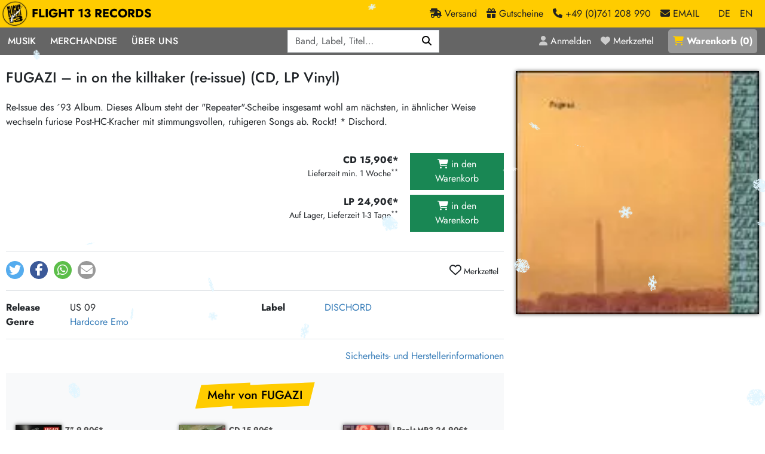

--- FILE ---
content_type: text/html; charset=utf-8
request_url: https://www.flight13.com/fugazi-in-on-the-killtaker-re-issue-cd-lp-vinyl/5539
body_size: 9447
content:
<!DOCTYPE html>
<html class='h-100' lang='de'>
<head>
<meta charset="utf-8">
<title>FUGAZI – in on the killtaker (re-issue) (CD, LP Vinyl) – Flight 13</title>
<link rel="shortcut icon" href="/packs/static/images/favicon-68276f0c00ae5cb5da5d.ico">
<meta name="description" content="Re-Issue des ´93 Album. Dieses Album steht der &quot;Repeater&quot;-Scheibe insgesamt wohl am nächsten, in ähnlicher Weise wechseln furiose… / CD 15,90€* LP 24,90€*">
<link rel="canonical" href="https://www.flight13.com/fugazi-in-on-the-killtaker-re-issue-cd-lp-vinyl/5539">
<meta name="robots" content="index, follow, noarchive">
<meta property="og:title" content="FUGAZI – in on the killtaker (re-issue) (CD, LP Vinyl)">
<meta property="og:description" content="Re-Issue des ´93 Album. Dieses Album steht der &quot;Repeater&quot;-Scheibe insgesamt wohl am nächsten, in ähnlicher Weise wechseln furiose… / CD 15,90€* LP 24,90€*">
<meta property="og:type" content="website">
<meta property="og:url" content="https://www.flight13.com/fugazi-in-on-the-killtaker-re-issue-cd-lp-vinyl/5539">
<meta property="og:image" content="https://www.flight13.com/bilder/fugazi-in-on-the-killtaker-re-issue-cd-lp-vinyl/5539.webp">
<meta name="viewport" content="width=device-width, initial-scale=1">
<meta name="facebook-domain-verification" content="5428c23n4xgaucqkwpwe0d33r897fb">
<meta content='false' name='turbo-prefetch'>
<meta content='morph' name='turbo-refresh-method'>

<link rel="stylesheet" href="/packs/css/public-2b0f96c8.css" data-turbo-track="reload" />
<link rel="stylesheet" href="/packs/css/details-710a200d.css" data-turbo-track="reload" />
<link rel="stylesheet" href="/packs/css/snowfall-c7751d69.css" data-turbo-track="reload" />
<script src="/packs/js/runtime-0c6ebca27ef8b0fa7daa.js" data-turbo-track="reload" defer="defer"></script>
<script src="/packs/js/336-406ed4dc1ac8f5683a9b.js" data-turbo-track="reload" defer="defer"></script>
<script src="/packs/js/601-f2acd33517ceb4f08f09.js" data-turbo-track="reload" defer="defer"></script>
<script src="/packs/js/498-c2d14a07de9e5f0b678c.js" data-turbo-track="reload" defer="defer"></script>
<script src="/packs/js/details-cb29996502a84a0cb1a8.js" data-turbo-track="reload" defer="defer"></script>
<script src="/packs/js/559-2ab077ef35632d7b3350.js" data-turbo-track="reload" defer="defer"></script>
<script src="/packs/js/public-86088bec6ed62fdf07c5.js" data-turbo-track="reload" defer="defer"></script>
<link href='/opensearch.xml' rel='search' title='Flight 13' type='application/opensearchdescription+xml'>
<meta name="csrf-param" content="authenticity_token" />
<meta name="csrf-token" content="XUESKY2k0jw4XIT-zyGMUzBACwNZn0AF8lNHtWLAtfctfLn2iWLcEdTsa7sLHbHE6D85l9ju9JRPRwzFl_K9Rg" />
<script>
  var NEWSLETTER_PROMO = true;
</script>
</head>
<body class='controller-shop action-details template- d-flex flex-column h-100' data-controller='menu-on-top' data-lang='de'>
<header data-menu-on-top-target='header' id='header'>
<div id='header-brand-bar'>
<nav class='navbar navbar-expand'>
<div class='container-xxl'>
<a class="navbar-brand" href="/"><img alt="Flight 13" width="120" height="120" loading="eager" src="/packs/static/images/logo-ea7a9745631cc971d217.webp" />
FLIGHT 13 RECORDS
</a><div class='navbar-nav ms-auto'>
<a class="nav-link d-none d-sm-inline" href="/flight13/versand"><span class='fa fa-truck-fast'></span>
<div class='d-none d-lg-inline'>
Versand
</div>
</a><a class="nav-link d-none d-sm-inline" href="/gutscheine"><span class='fa fa-gift'></span>
<div class='d-none d-lg-inline'>
Gutscheine
</div>
</a><a class='nav-link d-none d-sm-inline' href='tel:+49761208990'>
<span class='fa fa-phone'></span>
<div class='d-none d-lg-inline'>
+49 (0)761 208 990
</div>
</a>
<span class="nav-link me-3 d-none d-sm-inline" data-controller="mailto" data-mailto-user-value="mailorder" data-mailto-classes-value="nav-link me-3 d-none d-sm-inline" data-mailto-plain-value="false"><span class='fa fa-envelope'></span>
<div class='d-none d-lg-inline'>
EMAIL
</div>
</span><a class="nav-link active" href="/fugazi-in-on-the-killtaker-re-issue-cd-lp-vinyl/5539?locale=de">DE</a>
<a class="nav-link" href="/fugazi-in-on-the-killtaker-re-issue-cd-lp-vinyl/5539?locale=en">EN</a>
</div>
</div>
</nav>
</div>

<div id='header-menu-bar'>
<div class='container-xxl container-no-gutter'>
<div class='justify-content-between d-flex'>
<nav class='navbar navbar-expand-lg' id='menu-navbar'>
<button aria-controls='navbar' aria-expanded='false' aria-label='Menü öffnen' class='navbar-toggler no-focus' data-bs-target='#navbar' data-bs-toggle='offcanvas' type='button'>
<span class='navbar-toggler-icon'></span>
</button>
<div class='offcanvas offcanvas-start' id='navbar'>
<div class='offcanvas-body'>
<div class='float-end d-lg-none position-sticky' style='top: 0;'>
<button aria-label='Schließen' class='btn-close btn-close-white' data-bs-dismiss='offcanvas' type='button'></button>
</div>
<div class='navbar-nav'>
<div class='nav-item dropdown'>
<a role="button" class="nav-link" data-bs-toggle="dropdown" aria-expanded="false" href="#">Musik</a>
<div class='dropdown-menu dropdown-menu-dark d-block-mobile'>
<div class='d-flex horizontal-menu gap-4 px-4 flex-column flex-lg-row'>
<div class='order-0'>
<div class='d-flex flex-column flex-sm-row flex-lg-column'>
<div class='w-100'>
<h6 class='small'>Musik</h6>
<a class="dropdown-item" href="/suchen">Alle Neuheiten</a>
<a class="dropdown-item" href="/preorder">Pre-Order</a>
<a class="dropdown-item" href="/highlights">Highlights</a>
<a class="dropdown-item" href="/limited_editions">Exklusiv &amp; Limitiert</a>
<a class="dropdown-item" href="/frisch_im_laden">Neu auf Lager</a>
<a class="dropdown-item cheap-icon icon-margin" href="/suchen?billig=1">Sonderangebote</a>
<a class="dropdown-item midprice-icon icon-margin" href="/suchen?midprice=1">Midprice</a>
</div>
<div class='w-100'>
<h6 class='small'>Mehr…</h6>
<a class="dropdown-item" href="/laden/-1609400963-deutschsprachig/neu">deutschsprachig</a>
<a class="dropdown-item" href="/laden/1467976778-soundtracks/neu">Soundtracks</a>
<a class="dropdown-item" href="/laden/-1106325008-zubehor/neu">LP Hüllen, Zubehör</a>
<a class="dropdown-item" href="/laden/350044068-papier/neu">Bücher, Fanzines etc.</a>
</div>
</div>
</div>
<div class='vr d-none d-lg-block order-lg-1'></div>
<div class='order-3 order-lg-2'>
<div class='d-flex flex-column flex-sm-row'>
<div class='w-100'>
<h6 class='small'>Punk / HC</h6>
<a class="dropdown-item" href="/laden/284691868-hardcore/neu">Hardcore</a>
<a class="dropdown-item" href="/laden/852790381-emo/neu">Emo</a>
<a class="dropdown-item" href="/laden/949157100-postpunk-new-wave/neu">Postpunk / New Wave</a>
<a class="dropdown-item" href="/laden/1910876135-punkrock/neu">Punkrock</a>
<h6 class='small'>60s / Garage</h6>
<a class="dropdown-item" href="/laden/-1479385916-beat-surf/neu">Beat / Surf</a>
<a class="dropdown-item" href="/laden/1445172624-60s-garage-r-n-r/neu">60s / Garage / R´n´R</a>
<h6 class='small'>Gitarre</h6>
<a class="dropdown-item" href="/laden/-670088234-indierock-psychedelic/neu">Indierock / Psychedelic</a>
<a class="dropdown-item" href="/laden/-381393420-vintage-rock-metal/neu">Vintage-Rock / Metal</a>
<a class="dropdown-item" href="/laden/-115265377-post-rock-folk/neu">Post-Rock / Folk</a>
<a class="dropdown-item" href="/laden/1346487625-rock-pop/neu">Rock / Pop</a>
</div>
<div class='w-100'>
<h6 class='small'>Electronic</h6>
<a class="dropdown-item" href="/laden/-660744709-neoklassik/neu">Neoklassik</a>
<a class="dropdown-item" href="/laden/481404270-abstract-ambient/neu">Abstract / Ambient</a>
<a class="dropdown-item" href="/laden/1890623643-electronic-goods/neu">Electronic Goods</a>
<h6 class='small'>Reggae/Ska</h6>
<a class="dropdown-item" href="/laden/-1963741425-soul-exotica-jazz/neu">Soul / Exotica / Jazz</a>
<a class="dropdown-item" href="/laden/-271630824-ska/neu">Ska</a>
<a class="dropdown-item" href="/laden/1060085736-hiphop/neu">Hiphop</a>
<a class="dropdown-item" href="/laden/1731689017-reggae-dub/neu">Reggae / Dub</a>
</div>
</div>
</div>
<div class='vr d-none d-lg-block order-lg-3'></div>
<div class='order-2 order-lg-4'>
<h6 class='small'>Aktionen</h6>
<a class="dropdown-item" href="/promotion/gronland-aktion-25">Grönland-Aktion</a>
<a class="dropdown-item" href="/promotion/bmg-rights-mgmt-vinyl-aktion-24">BMG Rights Mgmt Vinyl-Aktion</a>
<a class="dropdown-item" href="/promotion/375-aktion-vinyl-q1-2026-23">375 Aktion Vinyl Q1 2026</a>
<a class="dropdown-item" href="/promotion/epitaph-vinyl-gunstiger-22">Epitaph Vinyl Günstiger</a>
<a class="dropdown-item" href="/promotion/unter-schafen-vinyl-gunstig-21">Unter Schafen-Vinyl günstig</a>
<a class="dropdown-item" href="/promotion/universal-vinyl-backkatalog-aktion-20">Universal Vinyl Backkatalog Aktion</a>
<a class="dropdown-item" href="/promotion/375-media-reissue-aktion-19">375 Media Reissue Aktion</a>
<a class="dropdown-item" href="/promotion/universal-midprice-vinyl-aktion-17">Universal Midprice Vinyl-Aktion</a>
<a class="dropdown-item" href="/aktion/606">HASSLE REC. Aktion</a>
<a class="dropdown-item" href="/aktion/553">RSD Restbestände</a>
</div>
</div>
</div>
</div>
<div class='nav-item dropdown'>
<a role="button" class="nav-link" data-bs-toggle="dropdown" aria-expanded="false" href="#">Merchandise</a>
<div class='dropdown-menu dropdown-menu-dark d-block-mobile'>
<a class="dropdown-item" href="/laden/1663770099-artshirt/neu">Art-Shirt-Kollektion</a>
<a class="dropdown-item" href="/laden/-1676347864-girlies/neu">Girlies</a>
<a class="dropdown-item" href="/laden/-1942280609-jacken-kapus/neu">Jacken/Kapus</a>
<a class="dropdown-item" href="/laden/1656383638-mutzen/neu">Mützen</a>
<a class="dropdown-item" href="/laden/114767113-shirts/neu">Shirts</a>
<a class="dropdown-item" href="/laden/1121860733-taschen/neu">Taschen</a>
</div>
</div>
<div class='nav-item dropdown'>
<a role="button" class="nav-link" data-bs-toggle="dropdown" aria-expanded="false" href="#">Über Uns</a>
<div class='dropdown-menu dropdown-menu-dark d-block-mobile'>
<a class="dropdown-item" href="/flight13/label">Unsere Label</a>
<a class="dropdown-item" href="/flight13/laden">Der Plattenladen</a>
<a class="dropdown-item" href="/flight13/crew">Crew</a>
<a class="dropdown-item" href="/flight13/ankauf">2nd Hand Ankauf</a>
<a class="dropdown-item" href="/katalog">Mailorder Katalog</a>
</div>
</div>
</div>
</div>
</div>
</nav>

<div class='d-flex position-relative' data-controller='search'>
<div id='search-menu'>
<form data-search-target="form" role="search" class="row row-cols-auto g-3 align-items-center" action="/suchen" accept-charset="UTF-8" method="get"><div class="col"><label class="visually-hidden" for="q">Q</label><div class="input-group"><input placeholder="Band, Label, Titel…" type="search" autocomplete="off" data-search-target="input" data-action="keyup-&gt;search#keyUp keydown-&gt;search#keyDown blur-&gt;search#blur" name="q" id="q" class="form-control" /><button name="button" type="submit" class="btn btn-primary" aria-label="Suchen"><i class='fas fa-magnifying-glass'></i></button></div></div>
</form></div>
<div class='d-none' data-search-target='results' id='live-search-results'></div>
</div>
<nav class='navbar navbar-expand'>
<div class='navbar-nav text-nowrap'>
<a class="nav-link" title="Anmelden" href="/login"><i class='fa fa-user'></i>
<div class='d-none d-xl-inline'>Anmelden</div>
</a><a class="nav-link me-3" title="Merkzettel" href="/merkzettel"><i class='fa fa-heart'></i>
<div class='d-none d-xl-inline'>Merkzettel</div>
</a><a class="nav-link" id="basket-link" title="Warenkorb" href="/warenkorb"><i class='fa fa-shopping-cart'></i> <div class='d-none d-xl-inline'>Warenkorb</div> (<span id='basket-link-count'>0</span>)
</a></div>
</nav>

</div>
</div>
</div>


</header>
<main id='content'>
<article class='container-xxl mt-4 mb-4'><div class='row'>
<div class='col-12 col-md-8'>
<h1>FUGAZI – in on the killtaker (re-issue) (CD, LP Vinyl)</h1>
<div class='d-md-none'>
<div class='cover-wrapper wrapper-large'><img class="cover" width="420" height="420" loading="eager" alt="FUGAZI – in on the killtaker (re-issue) (CD, LP Vinyl)" src="/bilder/fugazi-in-on-the-killtaker-re-issue-cd-lp-vinyl/5539.webp" /></div>
</div>
<p class='detail-comment'>Re-Issue des ´93 Album. Dieses Album steht der "Repeater"-Scheibe insgesamt wohl am nächsten, in ähnlicher Weise wechseln furiose Post-HC-Kracher mit stimmungsvollen, ruhigeren Songs ab. Rockt! * Dischord.</p>
<div class='row mt-3'>
<div class='col-12 col-lg-6 order-2 order-lg-1'>
</div>
<div class='col-12 col-lg-6 order-1 order-lg-2 text-end mb-4 mt-4'>
<div class='row mb-2'>
<div class='col-7'>
<strong><span class='text-nowrap '>CD 15,90€* </span></strong>
<div class='small'>
Lieferzeit min. 1 Woche<sup>**</sup>
</div>
</div>
<div class='col-5'>
<form class="buy_button" method="post" action="/kaufen/7181" data-remote="true"><button class="btn btn-success w-100" type="submit"><i class='fa fa-shopping-cart'></i>
in den Warenkorb
</button><input type="hidden" name="authenticity_token" value="8B-dwl_o1YNrZ-95Xh-Rg0RU-3mJrgmw5jGHXnimH35w2YLLn7kQJRhlRGN1vNedV9pMPmVjOZymBBAiDoF8EA" autocomplete="off" /></form></div>
</div>
<div class='row mb-2'>
<div class='col-7'>
<strong><span class='text-nowrap '>LP 24,90€* </span></strong>
<div class='small'>
Auf Lager, Lieferzeit 1-3 Tage<sup>**</sup>
</div>
</div>
<div class='col-5'>
<form class="buy_button" method="post" action="/kaufen/114503" data-remote="true"><button class="btn btn-success w-100" type="submit"><i class='fa fa-shopping-cart'></i>
in den Warenkorb
</button><input type="hidden" name="authenticity_token" value="nROKhz_Fscqp7A4yFiLAzL7nZpwYPHXp4AAKvpege0ORyUrlJAnO39QjKTEkrFms2KEaYrB5aJsMDV3yfeGw_w" autocomplete="off" /></form></div>
</div>

</div>
</div>
<div class='border-top py-3'>
<div class='shariff float-start' data-button-style='icon' data-controller='shariff' data-lang='de' data-mail-body='Hi,
habs grade bei Flight 13 Records gesehen:
FUGAZI: in on the killtaker (re-issue)
{url}
' data-mail-subject='Schau mal bei Flight 13 Records vorbei' data-mail-url='mailto:' data-services='[&quot;twitter&quot;,&quot;facebook&quot;,&quot;whatsapp&quot;,&quot;mail&quot;]' id='shariff'></div>
<turbo-frame class='float-end' id='favorites-button'>
<a class="btn btn-sm" data-controller="tooltip" data-bs-placement="bottom" title="Melde dich an um den Artikel deinem Merkzettel hinzuzufügen" href="#"><i class='far fa-heart fs-2'></i>
Merkzettel
</a></turbo-frame>
<div class='clearfix'></div>
</div>
<div class='border-top py-3'>
<div class='row'>
<div class='col-12 col-sm-6'>
<div class='row'>
<div class='col-3'>
<strong>Release</strong>
</div>
<div class='col-9'>
US 09
</div>
</div>
</div>
<div class='col-12 col-sm-6'>
<div class='row'>
<div class='col-3'>
<strong>Label</strong>
</div>
<div class='col-9'>
<a href="/suchen?label%5B%5D=30">DISCHORD</a>
</div>
</div>
</div>
<div class='col-12 col-sm-6'>
<div class='row'>
<div class='col-3'>
<strong>Genre</strong>
</div>
<div class='col-9'>
<a href="/laden/284691868-hardcore/neu">Hardcore</a>
<a href="/laden/852790381-emo/neu">Emo</a>
</div>
</div>
</div>
</div>
</div>
<div class='border-top'>
<div class='row'>
<div class='col-12 text-end py-3'>
<a data-controller="lightbox" data-lightbox-class="lightbox-modal" href="/fugazi-in-on-the-killtaker-re-issue-cd-lp-vinyl/5539/gpsr-info">Sicherheits- und Herstellerinformationen</a>
</div>
</div>
</div>

<div class='d-block d-md-none mb-3'>
</div>
<div class='card text-bg-light border-0'>
<div class='card-body'>
<div class='text-center'>
<h2 class='frontpage mb-4'>
Mehr von 
FUGAZI
</h2>
</div>
<div class='row'>
<article class='article-teaser col-6 col-md-6 col-xl-4'>
<div class='row'>
<div class='col-4 pe-1'>
<a id="a9489" class="article-link" href="/fugazi-3-songs-re-issue-7-vinyl/9489"><div class='cover-wrapper wrapper-small'><img class="cover" width="75" height="75" loading="lazy" alt="FUGAZI – 3 songs (re-issue) (7&quot; Vinyl)" src="/bilder/fugazi-3-songs-re-issue-7-vinyl/mini/9489.webp" /></div></a>
</div>
<div class='col-8 ps-0 price'>
<form class="buy_button " method="post" action="/kaufen/12382"><button class="btn btn-sm text-start me-2 " type="submit">7" 9,90€* </button></form>
</div>
<div class='col-12 mt-1'>
<a class="article-link" href="/fugazi-3-songs-re-issue-7-vinyl/9489"><h3>FUGAZI</h3>3 songs (re-issue)</a>
<span class='extra-line'>(US 24)</span>
</div>
</div>
</article>
<article class='article-teaser col-6 col-md-6 col-xl-4'>
<div class='row'>
<div class='col-4 pe-1'>
<a id="a10381" class="article-link" href="/fugazi-end-hits-re-issue-cd-lp-vinyl/10381"><div class='cover-wrapper wrapper-small'><img class="cover" width="75" height="75" loading="lazy" alt="FUGAZI – end hits (re-issue) (CD, LP Vinyl)" src="/bilder/fugazi-end-hits-re-issue-cd-lp-vinyl/mini/10381.webp" /></div></a>
</div>
<div class='col-8 ps-0 price'>
<form class="buy_button " method="post" action="/kaufen/13480"><button class="btn btn-sm text-start me-2 " type="submit">CD 15,90€* </button></form><form class="buy_button " method="post" action="/kaufen/115129"><button class="btn btn-sm text-start me-2 " type="submit">LPcol 24,90€* </button></form>
</div>
<div class='col-12 mt-1'>
<a class="article-link" href="/fugazi-end-hits-re-issue-cd-lp-vinyl/10381"><h3>FUGAZI</h3>end hits (re-issue)</a>
<span class='extra-line'>(US 24)</span>
</div>
</div>
</article>
<article class='article-teaser col-6 col-md-6 col-xl-4'>
<div class='row'>
<div class='col-4 pe-1'>
<a id="a5867" class="article-link" href="/fugazi-margin-walker-re-issue-lp-vinyl/5867"><div class='cover-wrapper wrapper-small'><img class="cover" width="75" height="75" loading="lazy" alt="FUGAZI – margin walker (re-issue) (LP Vinyl)" src="/bilder/fugazi-margin-walker-re-issue-lp-vinyl/mini/5867.webp" /></div></a>
</div>
<div class='col-8 ps-0 price'>
<form class="buy_button " method="post" action="/kaufen/115567"><button class="btn btn-sm text-start me-2 " type="submit">LPcol+MP3 24,90€* </button></form>
</div>
<div class='col-12 mt-1'>
<a class="article-link" href="/fugazi-margin-walker-re-issue-lp-vinyl/5867"><h3>FUGAZI</h3>margin walker (re-issue)</a>
<span class='extra-line'>(US 24)</span>
</div>
</div>
</article>
<article class='article-teaser col-6 col-md-6 col-xl-4'>
<div class='row'>
<div class='col-4 pe-1'>
<a id="a5964" class="article-link" href="/fugazi-s-t-re-issue-lp-vinyl/5964"><div class='cover-wrapper wrapper-small'><img class="cover" width="75" height="75" loading="lazy" alt="FUGAZI – s/t (re-issue) (LP Vinyl)" src="/bilder/fugazi-s-t-re-issue-lp-vinyl/mini/5964.webp" /></div></a>
</div>
<div class='col-8 ps-0 price'>
<form class="buy_button " method="post" action="/kaufen/7785"><button class="btn btn-sm text-start me-2 " type="submit">LPcol 24,90€* </button></form>
</div>
<div class='col-12 mt-1'>
<a class="article-link" href="/fugazi-s-t-re-issue-lp-vinyl/5964"><h3>FUGAZI</h3>s/t (re-issue)</a>
<span class='extra-line'>(US 23)</span>
</div>
</div>
</article>
<article class='article-teaser col-6 col-md-6 col-xl-4'>
<div class='row'>
<div class='col-4 pe-1'>
<a id="a5540" class="article-link" href="/fugazi-repeater-re-issue-cd-lp-vinyl/5540"><div class='cover-wrapper wrapper-small'><img class="cover" width="75" height="75" loading="lazy" alt="FUGAZI – repeater (re-issue) (CD, LP Vinyl)" src="/bilder/fugazi-repeater-re-issue-cd-lp-vinyl/mini/5540.webp" /></div></a>
</div>
<div class='col-8 ps-0 price'>
<form class="buy_button " method="post" action="/kaufen/7183"><button class="btn btn-sm text-start me-2 " type="submit">CD 15,90€* </button></form><form class="buy_button " method="post" action="/kaufen/7182"><button class="btn btn-sm text-start me-2 " type="submit">LPcol 24,90€* </button></form>
</div>
<div class='col-12 mt-1'>
<a class="article-link" href="/fugazi-repeater-re-issue-cd-lp-vinyl/5540"><h3>FUGAZI</h3>repeater (re-issue)</a>
<span class='extra-line'>(US 22)</span>
</div>
</div>
</article>
<article class='article-teaser col-6 col-md-6 col-xl-4'>
<div class='row'>
<div class='col-4 pe-1'>
<a id="a111351" class="article-link" href="/fugazi-first-demo-cd-lp-vinyl/111351"><div class='cover-wrapper wrapper-small'><img class="cover" width="75" height="75" loading="lazy" alt="FUGAZI – first demo (CD, LP Vinyl)" src="/bilder/fugazi-first-demo-cd-lp-vinyl/mini/111351.webp" /></div></a>
</div>
<div class='col-8 ps-0 price'>
<form class="buy_button " method="post" action="/kaufen/156338"><button class="btn btn-sm text-start me-2 " type="submit">CD 15,90€* </button></form><form class="buy_button " method="post" action="/kaufen/156337"><button class="btn btn-sm text-start me-2 " type="submit">LP+MP3 24,90€* </button></form>
</div>
<div class='col-12 mt-1'>
<a class="article-link" href="/fugazi-first-demo-cd-lp-vinyl/111351"><h3>FUGAZI</h3>first demo</a>
<span class='extra-line'>(US 14)</span>
</div>
</div>
</article>
<article class='article-teaser col-6 col-md-6 col-xl-4'>
<div class='row'>
<div class='col-4 pe-1'>
<a id="a32373" class="article-link" href="/fugazi-argument-re-issue-cd-lp-vinyl/32373"><div class='cover-wrapper wrapper-small'><img class="cover" width="75" height="75" loading="lazy" alt="FUGAZI – argument (re-issue) (CD, LP Vinyl)" src="/bilder/fugazi-argument-re-issue-cd-lp-vinyl/mini/32373.webp" /></div></a>
</div>
<div class='col-8 ps-0 price'>
<form class="buy_button " method="post" action="/kaufen/41006"><button class="btn btn-sm text-start me-2 midprice-icon" type="submit">CD 10,90€* </button></form><form class="buy_button " method="post" action="/kaufen/41005"><button class="btn btn-sm text-start me-2 " type="submit">LP+MP3 24,90€* </button></form>
</div>
<div class='col-12 mt-1'>
<a class="article-link" href="/fugazi-argument-re-issue-cd-lp-vinyl/32373"><h3>FUGAZI</h3>argument (re-issue)</a>
<span class='extra-line'>(US 09)</span>
</div>
</div>
</article>
<article class='article-teaser col-6 col-md-6 col-xl-4 milky'>
<div class='row'>
<div class='col-4 pe-1'>
<a id="a5539" class="article-link" href="/fugazi-in-on-the-killtaker-re-issue-cd-lp-vinyl/5539"><div class='cover-wrapper wrapper-small'><img class="cover" width="75" height="75" loading="lazy" alt="FUGAZI – in on the killtaker (re-issue) (CD, LP Vinyl)" src="/bilder/fugazi-in-on-the-killtaker-re-issue-cd-lp-vinyl/mini/5539.webp" /></div></a>
</div>
<div class='col-8 ps-0 price'>
<form class="buy_button " method="post" action="/kaufen/7181"><button class="btn btn-sm text-start me-2 " type="submit">CD 15,90€* </button></form><form class="buy_button " method="post" action="/kaufen/114503"><button class="btn btn-sm text-start me-2 " type="submit">LP 24,90€* </button></form>
</div>
<div class='col-12 mt-1'>
<a class="article-link" href="/fugazi-in-on-the-killtaker-re-issue-cd-lp-vinyl/5539"><h3>FUGAZI</h3>in on the killtaker (re-issue)</a>
<span class='extra-line'>(US 09)</span>
</div>
</div>
</article>
<article class='article-teaser col-6 col-md-6 col-xl-4'>
<div class='row'>
<div class='col-4 pe-1'>
<a id="a15364" class="article-link" href="/fugazi-instrument-soundtrack-re-issue-cd-lp-vinyl/15364"><div class='cover-wrapper wrapper-small'><img class="cover" width="75" height="75" loading="lazy" alt="FUGAZI – instrument soundtrack (re-issue) (CD, LP Vinyl)" src="/bilder/fugazi-instrument-soundtrack-re-issue-cd-lp-vinyl/mini/15364.webp" /></div></a>
</div>
<div class='col-8 ps-0 price'>
<form class="buy_button " method="post" action="/kaufen/19726"><button class="btn btn-sm text-start me-2 " type="submit">CD 15,90€* </button></form><form class="buy_button " method="post" action="/kaufen/116995"><button class="btn btn-sm text-start me-2 " type="submit">LP+MP3 24,90€* </button></form>
</div>
<div class='col-12 mt-1'>
<a class="article-link" href="/fugazi-instrument-soundtrack-re-issue-cd-lp-vinyl/15364"><h3>FUGAZI</h3>instrument soundtrack (re-issue)</a>
<span class='extra-line'>(US 09)</span>
</div>
</div>
</article>
<article class='article-teaser col-6 col-md-6 col-xl-4'>
<div class='row'>
<div class='col-4 pe-1'>
<a id="a6956" class="article-link" href="/fugazi-red-medicine-re-issue-cd-lp-vinyl/6956"><div class='cover-wrapper wrapper-small'><img class="cover" width="75" height="75" loading="lazy" alt="FUGAZI – red medicine (re-issue) (CD, LP Vinyl)" src="/bilder/fugazi-red-medicine-re-issue-cd-lp-vinyl/mini/6956.webp" /></div></a>
</div>
<div class='col-8 ps-0 price'>
<form class="buy_button " method="post" action="/kaufen/9077"><button class="btn btn-sm text-start me-2 " type="submit">CD 15,90€* </button></form><form class="buy_button " method="post" action="/kaufen/9076"><button class="btn btn-sm text-start me-2 " type="submit">LP+MP3 24,90€* </button></form>
</div>
<div class='col-12 mt-1'>
<a class="article-link" href="/fugazi-red-medicine-re-issue-cd-lp-vinyl/6956"><h3>FUGAZI</h3>red medicine (re-issue)</a>
<span class='extra-line'>(US 09)</span>
</div>
</div>
</article>
<article class='article-teaser col-6 col-md-6 col-xl-4'>
<div class='row'>
<div class='col-4 pe-1'>
<a id="a5541" class="article-link" href="/fugazi-steady-diet-of-nothing-re-issue-cd-lp-vinyl/5541"><div class='cover-wrapper wrapper-small'><img class="cover" width="75" height="75" loading="lazy" alt="FUGAZI – steady diet of nothing (re-issue) (CD, LP Vinyl)" src="/bilder/fugazi-steady-diet-of-nothing-re-issue-cd-lp-vinyl/mini/5541.webp" /></div></a>
</div>
<div class='col-8 ps-0 price'>
<form class="buy_button " method="post" action="/kaufen/7185"><button class="btn btn-sm text-start me-2 " type="submit">CD 15,90€* </button></form><form class="buy_button " method="post" action="/kaufen/115130"><button class="btn btn-sm text-start me-2 " type="submit">LP+MP3 24,90€* </button></form>
</div>
<div class='col-12 mt-1'>
<a class="article-link" href="/fugazi-steady-diet-of-nothing-re-issue-cd-lp-vinyl/5541"><h3>FUGAZI</h3>steady diet of nothing (re-issue)</a>
<span class='extra-line'>(US 09)</span>
</div>
</div>
</article>
<article class='article-teaser col-6 col-md-6 col-xl-4'>
<div class='row'>
<div class='col-4 pe-1'>
<a id="a32374" class="article-link" href="/fugazi-furniture-7-vinyl/32374"><div class='cover-wrapper wrapper-small'><img class="cover" width="75" height="75" loading="lazy" alt="FUGAZI – furniture (7&quot; Vinyl)" src="/bilder/fugazi-furniture-7-vinyl/mini/32374.webp" /></div></a>
</div>
<div class='col-8 ps-0 price'>
<form class="buy_button " method="post" action="/kaufen/41007"><button class="btn btn-sm text-start me-2 " type="submit">7" 10,90€* </button></form>
</div>
<div class='col-12 mt-1'>
<a class="article-link" href="/fugazi-furniture-7-vinyl/32374"><h3>FUGAZI</h3>furniture</a>
<span class='extra-line'>(US 01)</span>
</div>
</div>
</article>
<article class='article-teaser col-6 col-md-6 col-xl-4'>
<div class='row'>
<div class='col-4 pe-1'>
<a id="a6990" class="article-link" href="/fugazi-13-songs-cd/6990"><div class='cover-wrapper wrapper-small'><img class="cover" width="75" height="75" loading="lazy" alt="FUGAZI – 13 songs (CD)" src="/bilder/fugazi-13-songs-cd/mini/6990.webp" /></div></a>
</div>
<div class='col-8 ps-0 price'>
<form class="buy_button " method="post" action="/kaufen/9124"><button class="btn btn-sm text-start me-2 " type="submit">CD 17,90€* </button></form>
</div>
<div class='col-12 mt-1'>
<a class="article-link" href="/fugazi-13-songs-cd/6990"><h3>FUGAZI</h3>13 songs</a>
<span class='extra-line'>(US 89)</span>
</div>
</div>
</article>

</div>
</div>
</div>

<div class='card border-0 mt-4'>
<div class='card-body'>
<div class='text-center'>
<h2 class='frontpage mb-4'>
Vielleicht gefällt dir auch
</h2>
</div>
<div class='row'>
<article class='article-teaser col-6 col-md-6 col-xl-4'>
<div class='row'>
<div class='col-4 pe-1'>
<a id="a83744" class="article-link" href="/tackleberry-reinventing-appetite-for-destruction-cd/83744"><div class='cover-wrapper wrapper-small'><img class="cover" width="75" height="75" loading="lazy" alt="TACKLEBERRY – reinventing appetite for destruction (CD)" src="/bilder/tackleberry-reinventing-appetite-for-destruction-cd/mini/83744.webp" /><i class='audio-icon' data-controller='tooltip' data-bs-placement='bottom' title='mit Hörprobe'></i></div></a>
</div>
<div class='col-8 ps-0 price'>
<form class="buy_button " method="post" action="/kaufen/110249"><button class="btn btn-sm text-start me-2 midprice-icon" type="submit">CD 9,90€* </button></form>
</div>
<div class='col-12 mt-1'>
<a class="article-link" href="/tackleberry-reinventing-appetite-for-destruction-cd/83744"><h3>TACKLEBERRY</h3>reinventing appetite for destruction</a>
<span class='extra-line'>(D 09)</span>
</div>
</div>
</article>
<article class='article-teaser col-6 col-md-6 col-xl-4'>
<div class='row'>
<div class='col-4 pe-1'>
<a id="a23605" class="article-link" href="/the-distillers-s-t-lp-vinyl/23605"><div class='cover-wrapper wrapper-small'><img class="cover" width="75" height="75" loading="lazy" alt="THE DISTILLERS – s/t (LP Vinyl)" src="/bilder/the-distillers-s-t-lp-vinyl/mini/23605.webp" /></div></a>
</div>
<div class='col-8 ps-0 price'>
<form class="buy_button " method="post" action="/kaufen/29641"><button class="btn btn-sm text-start me-2 " disabled="disabled" type="submit">LP Nicht verfügbar</button></form>
</div>
<div class='col-12 mt-1'>
<a class="article-link" href="/the-distillers-s-t-lp-vinyl/23605"><h3>THE DISTILLERS</h3>s/t</a>
<span class='extra-line'>(US 20)</span>
</div>
</div>
</article>
<article class='article-teaser col-6 col-md-6 col-xl-4'>
<div class='row'>
<div class='col-4 pe-1'>
<a id="a52760" class="article-link" href="/maritime-glass-floor-cd/52760"><div class='cover-wrapper wrapper-small'><img class="cover" width="75" height="75" loading="lazy" alt="MARITIME – glass floor (CD)" src="/bilder/maritime-glass-floor-cd/mini/52760.webp" /></div></a>
</div>
<div class='col-8 ps-0 price'>
<form class="buy_button " method="post" action="/kaufen/116999"><button class="btn btn-sm text-start me-2 midprice-icon" type="submit">CD 9,90€* </button></form>
</div>
<div class='col-12 mt-1'>
<a class="article-link" href="/maritime-glass-floor-cd/52760"><h3>MARITIME</h3>glass floor</a>
<span class='extra-line'>(D 04)</span>
</div>
</div>
</article>
<article class='article-teaser col-6 col-md-6 col-xl-4'>
<div class='row'>
<div class='col-4 pe-1'>
<a id="a109442" class="article-link" href="/invsn-s-t-cd/109442"><div class='cover-wrapper wrapper-small'><img class="cover" width="75" height="75" loading="lazy" alt="INVSN – s/t (CD)" src="/bilder/invsn-s-t-cd/mini/109442.webp" /><i class='audio-icon' data-controller='tooltip' data-bs-placement='bottom' title='mit Hörprobe'></i></div></a>
</div>
<div class='col-8 ps-0 price'>
<form class="buy_button " method="post" action="/kaufen/152106"><button class="btn btn-sm text-start me-2 " type="submit">CD 12,90€* </button></form>
</div>
<div class='col-12 mt-1'>
<a class="article-link" href="/invsn-s-t-cd/109442"><h3>INVSN</h3>s/t</a>
<span class='extra-line'>(D 14)</span>
</div>
</div>
</article>
<article class='article-teaser col-6 col-md-6 col-xl-4'>
<div class='row'>
<div class='col-4 pe-1'>
<a id="a8073" class="article-link" href="/canalterror-zu-spat-cd-lp-vinyl/8073"><div class='cover-wrapper wrapper-small'><img class="cover" width="75" height="75" loading="lazy" alt="CANALTERROR – zu spät (CD, LP Vinyl)" src="/bilder/canalterror-zu-spat-cd-lp-vinyl/mini/8073.webp" /><i class='audio-icon' data-controller='tooltip' data-bs-placement='bottom' title='mit Hörprobe'></i></div></a>
</div>
<div class='col-8 ps-0 price'>
<form class="buy_button " method="post" action="/kaufen/10554"><button class="btn btn-sm text-start me-2 " type="submit">CD 16,90€* </button></form><form class="buy_button " method="post" action="/kaufen/10553"><button class="btn btn-sm text-start me-2 " type="submit">LP 21,90€* </button></form>
</div>
<div class='col-12 mt-1'>
<a class="article-link" href="/canalterror-zu-spat-cd-lp-vinyl/8073"><h3>CANALTERROR</h3>zu spät</a>
<span class='extra-line'>(D 15)</span>
</div>
</div>
</article>
<article class='article-teaser col-6 col-md-6 col-xl-4'>
<div class='row'>
<div class='col-4 pe-1'>
<a id="a96210" class="article-link" href="/future-islands-on-the-water-lp-vinyl/96210"><div class='cover-wrapper wrapper-small'><img class="cover" width="75" height="75" loading="lazy" alt="FUTURE ISLANDS – on the water (LP Vinyl)" src="/bilder/future-islands-on-the-water-lp-vinyl/mini/96210.webp" /></div></a>
</div>
<div class='col-8 ps-0 price'>
<form class="buy_button " method="post" action="/kaufen/130487"><button class="btn btn-sm text-start me-2 " type="submit">LP+MP3 33,90€* </button></form>
</div>
<div class='col-12 mt-1'>
<a class="article-link" href="/future-islands-on-the-water-lp-vinyl/96210"><h3>FUTURE ISLANDS</h3>on the water</a>
<span class='extra-line'>(US 11)</span>
</div>
</div>
</article>

</div>
</div>
</div>

</div>
<div class='col-12 col-md-4 d-none d-md-block detail-md'>
<div>
<div class='cover-wrapper wrapper-large'><img class="cover" width="420" height="420" loading="eager" alt="FUGAZI – in on the killtaker (re-issue) (CD, LP Vinyl)" src="/bilder/fugazi-in-on-the-killtaker-re-issue-cd-lp-vinyl/5539.webp" /></div>
</div>
</div>
</div>
<script>
  var _paq = _paq || [];
  _paq.push(['setEcommerceView',
    "5539",
    "fugazi-in-on-the-killtaker-re-issue-cd-lp-vinyl",
    ["Hardcore","Emo"]
  ]);
</script>



</article>
</main>
<footer class='mt-auto'>
<div class='text-center mt-3 mb-2' id='legal-notices'>* Preis inkl. deutscher Ust., zzgl. <a href="/flight13/versand">Versandkosten</a>. Abhängig vom Lieferland kann die Ust. an der Kasse variieren<br />** bei Lieferung innerhalb Deutschlands. Lieferzeiten für andere Länder unter <a href="/flight13/versand">Versand</a></div>
<div class='bg-gray'>
<div class='container-xxl py-1 py-md-2 text-center'>
<div class='banner'>
<a href="https://www.flight13.com/v-a-help-2-cd-lp-vinyl/159685"><img alt="" width="468" height="60" loading="lazy" src="https://www.flight13.com/uploads/banner/banner_image/434/128afb4a-3a0b-4a1e-a637-db45de7da744.jpg" />
</a>
</div>
</div>
</div>
<div class='mt-auto' id='footer'>
<div class='container-xxl'>
<div class='row'>
<div class='col-md-5 col-lg-5 text-center text-md-start'>
<address class='text-nowrap flex-grow-1'>
<b>Flight 13 Records</b>
<br class='d-block d-sm-none'>
<div class='d-none d-sm-inline'>
·
</div>
Mailorder &amp; Laden · Freiburg
<br>
<span class="contact" data-controller="mailto" data-mailto-user-value="mailorder" data-mailto-classes-value="contact" data-mailto-plain-value="false"><span class='fa fa-envelope'></span>
EMAIL
</span><br>
<a class='contact' href='tel:+49761208990'>
<span class='fa fa-phone'></span>
+49 (0)761 208 990
</a>
</address>
</div>
<div class='col-md-2 text-center d-none d-md-block'>
<img alt="Flight 13" height="75" width="75" src="/packs/static/images/logo-small-e4613b5cf034d169c5c9.webp" loading="lazy" />
</div>
<div class='col-md-5 col-lg-5 text-center text-md-end mt-3 mt-md-0' id='social-media-footer'>
<strong class='d-block mb-2'>Folgt uns</strong>
<ul>
<li class='me-3'>
<a title="Flight 13 Newsletter" href="/newsletter"><i class='fas fa-envelope fa-2x'></i>
</a></li>
<li class='me-3'>
<a target="_blank" title="Facebook" href="http://www.facebook.com/flight13mailorder"><i class='fab fa-facebook-f fa-2x'></i>
</a></li>
<li class='me-3'>
<a target="_blank" title="Instagram" href="https://www.instagram.com/flight13records"><i class='fab fa-instagram fa-2x'></i>
</a></li>
<li class='me-3'>
<a target="_blank" title="YouTube" href="https://www.youtube.com/channel/UCgFVcyNt2ISgqufNMam13mQ"><i class='fab fa-youtube fa-2x'></i>
</a></li>
<li class='me-3'>
<a target="_blank" title="Bandcamp" href="https://flight13rec.bandcamp.com/"><i class='fab fa-bandcamp fa-2x'></i>
</a></li>
<li>
<a target="_blank" title="Discogs" href="https://www.discogs.com/de/user/Flight_13_Mailorder"><i class='icon-discogs'></i>
</a></li>
</ul>
</div>
</div>
<div class='row mt-4'>
<div class='col text-center'>
<nav class='no-print mt-3'>
<a href="/flight13/faq">FAQ</a>
·
<a href="/flight13/versand">Versand</a>
·
<a href="/flight13/agb">AGB</a>
·
<a href="/flight13/datenschutz">Datenschutz</a>
·
<a href="/flight13/widerruf">Widerruf</a>
·
<a href="/flight13/impressum">Impressum</a>
·
<a onclick="window.cookieConsentForm.showDialog(true); return false;" href="#">Cookie-Einstellungen</a>
</nav>
</div>
</div>

</div>
</div>
</footer>
<div class='modal fade' id='newsletter-promo'>
<div class='modal-dialog modal-dialog-centered'>
<div class='modal-content'>
<div class='modal-body text-center'>
<p>
Nichts verpassen! Neuerscheinungen, exklusive &amp; limitierte Editionen
<br>
<strong>+ 5€ Gutschein</strong>
</p>
<a class="btn btn-success" href="/newsletter">Melde dich für unseren Newsletter an</a>
<a class="link-close btn btn-outline-secondary" href="#">jetzt nicht!</a>
</div>
</div>
</div>
</div>

<div id='cookie-consent-popup'></div>
<script data-consent='necessary' type='text/plain'>
var _paq = window._paq = window._paq || [];
_paq.push(['enableLinkTracking']);
(function() {
  var u = "https://stats.flight13.com/";
  _paq.push(['setTrackerUrl', u+'matomo.php']);
  _paq.push(['setSiteId', '1']);
  _paq.push(["setCustomUrl", window.location.href]);
  _paq.push(["setDocumentTitle", document.title]);
  _paq.push(['trackPageView']);
  _paq.push(['enableJSErrorTracking']);
  var d=document, g=d.createElement('script'), s=d.getElementsByTagName('script')[0];
  g.type='text/javascript'; g.async=true; g.src=u+'matomo.js'; s.parentNode.insertBefore(g,s);
})();
</script>


<snowfall data-turbo-permanent='1' id='snowfall'>
<snowflake>
<img src='/packs/static/images/snow/0-da214a34342f6c56cbd7.png'>
</snowflake>
<snowflake>
<img src='/packs/static/images/snow/3-070017e461a3fec142a2.png'>
</snowflake>
<snowflake>
<img src='/packs/static/images/snow/1-2cd2de9d6f7cd1cd0ac5.png'>
</snowflake>
<snowflake>
<img src='/packs/static/images/snow/1-2cd2de9d6f7cd1cd0ac5.png'>
</snowflake>
<snowflake>
<img src='/packs/static/images/snow/1-2cd2de9d6f7cd1cd0ac5.png'>
</snowflake>
<snowflake>
<img src='/packs/static/images/snow/1-2cd2de9d6f7cd1cd0ac5.png'>
</snowflake>
<snowflake>
<img src='/packs/static/images/snow/1-2cd2de9d6f7cd1cd0ac5.png'>
</snowflake>
<snowflake>
<img src='/packs/static/images/snow/1-2cd2de9d6f7cd1cd0ac5.png'>
</snowflake>
<snowflake>
<img src='/packs/static/images/snow/1-2cd2de9d6f7cd1cd0ac5.png'>
</snowflake>
<snowflake>
<img src='/packs/static/images/snow/1-2cd2de9d6f7cd1cd0ac5.png'>
</snowflake>
<snowflake>
<img src='/packs/static/images/snow/1-2cd2de9d6f7cd1cd0ac5.png'>
</snowflake>
<snowflake>
<img src='/packs/static/images/snow/1-2cd2de9d6f7cd1cd0ac5.png'>
</snowflake>
<snowflake>
<img src='/packs/static/images/snow/2-4c2c3943c4edea393506.png'>
</snowflake>
<snowflake>
<img src='/packs/static/images/snow/2-4c2c3943c4edea393506.png'>
</snowflake>
<snowflake>
<img src='/packs/static/images/snow/2-4c2c3943c4edea393506.png'>
</snowflake>
<snowflake>
<img src='/packs/static/images/snow/2-4c2c3943c4edea393506.png'>
</snowflake>
<snowflake>
<img src='/packs/static/images/snow/2-4c2c3943c4edea393506.png'>
</snowflake>
<snowflake>
<img src='/packs/static/images/snow/2-4c2c3943c4edea393506.png'>
</snowflake>
<snowflake>
<img src='/packs/static/images/snow/2-4c2c3943c4edea393506.png'>
</snowflake>
<snowflake>
<img src='/packs/static/images/snow/2-4c2c3943c4edea393506.png'>
</snowflake>
<snowflake>
<img src='/packs/static/images/snow/2-4c2c3943c4edea393506.png'>
</snowflake>
<snowflake>
<img src='/packs/static/images/snow/2-4c2c3943c4edea393506.png'>
</snowflake>
</snowfall>

<script type="txt/plain" data-consent="meta-pixel">
!function(f,b,e,v,n,t,s)
{if(f.fbq)return;n=f.fbq=function(){n.callMethod?
n.callMethod.apply(n,arguments):n.queue.push(arguments)};
if(!f._fbq)f._fbq=n;n.push=n;n.loaded=!0;n.version='2.0';
n.queue=[];t=b.createElement(e);t.async=!0;
t.src=v;s=b.getElementsByTagName(e)[0];
s.parentNode.insertBefore(t,s)}(window, document,'script',
'https://connect.facebook.net/en_US/fbevents.js');
fbq('init', '818083719521486');
fbq('track', 'PageView');
</script>

</body>
</html>


--- FILE ---
content_type: text/css
request_url: https://www.flight13.com/packs/css/snowfall-c7751d69.css
body_size: 1353
content:
snowfall{position:fixed;top:0;right:0;bottom:0;left:0;z-index:50000000;display:block;font-size:40px;overflow:hidden;pointer-events:none}snowfall snowflake{position:absolute;top:0;left:0;display:flex;justify-content:center;width:100px;height:100px}snowfall snowflake span{align-self:center}snowfall snowflake img{align-self:center;width:25px}snowfall snowflake:nth-child(23){animation:animation-snowflake-23 linear infinite;animation-duration:15s;animation-delay:-5.9s}@keyframes animation-snowflake-23{0%{left:30%;top:calc(0% - 100px);transform:scale(0.708) rotate3d(0.45, 0.62, 0.89, 0deg)}100%{left:58.5%;top:calc(100% + 100px);transform:scale(0.708) rotate3d(0.23, 0.13, 0.59, 878deg)}}snowfall snowflake:nth-child(22){animation:animation-snowflake-22 linear infinite;animation-duration:8.2s;animation-delay:-7.4s}@keyframes animation-snowflake-22{0%{left:74%;top:calc(0% - 100px);transform:scale(0.751) rotate3d(0.65, 0.59, 0.13, 0deg)}100%{left:67.1%;top:calc(100% + 100px);transform:scale(0.751) rotate3d(0.29, 0.57, 0.48, 728deg)}}snowfall snowflake:nth-child(21){animation:animation-snowflake-21 linear infinite;animation-duration:11.6s;animation-delay:-5.6s}@keyframes animation-snowflake-21{0%{left:75%;top:calc(0% - 100px);transform:scale(1.364) rotate3d(0.07, 0.07, 0.86, 0deg)}100%{left:100.5%;top:calc(100% + 100px);transform:scale(1.364) rotate3d(0.47, 0.02, 0.78, 876deg)}}snowfall snowflake:nth-child(20){animation:animation-snowflake-20 linear infinite;animation-duration:9.4s;animation-delay:-10.3s}@keyframes animation-snowflake-20{0%{left:51%;top:calc(0% - 100px);transform:scale(1.334) rotate3d(0.52, 0.19, 0.51, 0deg)}100%{left:42.4%;top:calc(100% + 100px);transform:scale(1.334) rotate3d(0.86, 0.46, 0.3, 891deg)}}snowfall snowflake:nth-child(19){animation:animation-snowflake-19 linear infinite;animation-duration:12.4s;animation-delay:-10.9s}@keyframes animation-snowflake-19{0%{left:3%;top:calc(0% - 100px);transform:scale(0.722) rotate3d(0.62, 0.76, 0.02, 0deg)}100%{left:-10.7%;top:calc(100% + 100px);transform:scale(0.722) rotate3d(0.83, 0.05, 0.37, 1080deg)}}snowfall snowflake:nth-child(18){animation:animation-snowflake-18 linear infinite;animation-duration:10.2s;animation-delay:-1.3s}@keyframes animation-snowflake-18{0%{left:94%;top:calc(0% - 100px);transform:scale(0.797) rotate3d(0.52, 0.6, 0.04, 0deg)}100%{left:97.6%;top:calc(100% + 100px);transform:scale(0.797) rotate3d(0.63, 0.36, 0.13, 1302deg)}}snowfall snowflake:nth-child(17){animation:animation-snowflake-17 linear infinite;animation-duration:12.5s;animation-delay:-4.4s}@keyframes animation-snowflake-17{0%{left:7%;top:calc(0% - 100px);transform:scale(0.899) rotate3d(0.49, 0.1, 0.37, 0deg)}100%{left:17.2%;top:calc(100% + 100px);transform:scale(0.899) rotate3d(0.36, 1, 0.6, 1298deg)}}snowfall snowflake:nth-child(16){animation:animation-snowflake-16 linear infinite;animation-duration:9.9s;animation-delay:-1.9s}@keyframes animation-snowflake-16{0%{left:67%;top:calc(0% - 100px);transform:scale(1.172) rotate3d(0.31, 0.67, 0.94, 0deg)}100%{left:62%;top:calc(100% + 100px);transform:scale(1.172) rotate3d(0.63, 0.04, 0.9, 1433deg)}}snowfall snowflake:nth-child(15){animation:animation-snowflake-15 linear infinite;animation-duration:9.3s;animation-delay:-11.2s}@keyframes animation-snowflake-15{0%{left:29%;top:calc(0% - 100px);transform:scale(1.133) rotate3d(0.81, 0.07, 0.67, 0deg)}100%{left:19.7%;top:calc(100% + 100px);transform:scale(1.133) rotate3d(0.76, 0.7, 0.65, 794deg)}}snowfall snowflake:nth-child(14){animation:animation-snowflake-14 linear infinite;animation-duration:11.8s;animation-delay:-5.6s}@keyframes animation-snowflake-14{0%{left:1%;top:calc(0% - 100px);transform:scale(1.199) rotate3d(0.39, 1, 0.92, 0deg)}100%{left:7.3%;top:calc(100% + 100px);transform:scale(1.199) rotate3d(0.44, 0.86, 0.1, -1352deg)}}snowfall snowflake:nth-child(13){animation:animation-snowflake-13 linear infinite;animation-duration:11.3s;animation-delay:-12.3s}@keyframes animation-snowflake-13{0%{left:88%;top:calc(0% - 100px);transform:scale(1.317) rotate3d(1, 0.3, 0.61, 0deg)}100%{left:107.4%;top:calc(100% + 100px);transform:scale(1.317) rotate3d(0.79, 0.33, 0.02, -1040deg)}}snowfall snowflake:nth-child(12){animation:animation-snowflake-12 linear infinite;animation-duration:15.3s;animation-delay:-5.3s}@keyframes animation-snowflake-12{0%{left:66%;top:calc(0% - 100px);transform:scale(1.183) rotate3d(0.18, 0.54, 0.86, 0deg)}100%{left:93.1%;top:calc(100% + 100px);transform:scale(1.183) rotate3d(0.53, 0.18, 0.95, 885deg)}}snowfall snowflake:nth-child(11){animation:animation-snowflake-11 linear infinite;animation-duration:14s;animation-delay:-5.4s}@keyframes animation-snowflake-11{0%{left:16%;top:calc(0% - 100px);transform:scale(0.68) rotate3d(0.86, 0.67, 0.55, 0deg)}100%{left:28.5%;top:calc(100% + 100px);transform:scale(0.68) rotate3d(0.85, 0.32, 0.66, -1099deg)}}snowfall snowflake:nth-child(10){animation:animation-snowflake-10 linear infinite;animation-duration:9.6s;animation-delay:-5.3s}@keyframes animation-snowflake-10{0%{left:24%;top:calc(0% - 100px);transform:scale(0.868) rotate3d(0.15, 0.67, 0.88, 0deg)}100%{left:33.6%;top:calc(100% + 100px);transform:scale(0.868) rotate3d(0.35, 0.47, 0.43, -1119deg)}}snowfall snowflake:nth-child(9){animation:animation-snowflake-9 linear infinite;animation-duration:11.3s;animation-delay:-1.8s}@keyframes animation-snowflake-9{0%{left:40%;top:calc(0% - 100px);transform:scale(1.083) rotate3d(0.48, 0.27, 0.76, 0deg)}100%{left:54.7%;top:calc(100% + 100px);transform:scale(1.083) rotate3d(0.27, 0.05, 0.58, -1252deg)}}snowfall snowflake:nth-child(8){animation:animation-snowflake-8 linear infinite;animation-duration:11.4s;animation-delay:-13s}@keyframes animation-snowflake-8{0%{left:83%;top:calc(0% - 100px);transform:scale(0.996) rotate3d(0.91, 0.59, 0.75, 0deg)}100%{left:71.3%;top:calc(100% + 100px);transform:scale(0.996) rotate3d(0.88, 0.17, 0.96, -886deg)}}snowfall snowflake:nth-child(7){animation:animation-snowflake-7 linear infinite;animation-duration:11.3s;animation-delay:-7s}@keyframes animation-snowflake-7{0%{left:97%;top:calc(0% - 100px);transform:scale(1.397) rotate3d(0.74, 0.56, 0.34, 0deg)}100%{left:134.3%;top:calc(100% + 100px);transform:scale(1.397) rotate3d(0.79, 0.26, 0.21, 919deg)}}snowfall snowflake:nth-child(6){animation:animation-snowflake-6 linear infinite;animation-duration:13.8s;animation-delay:-0.5s}@keyframes animation-snowflake-6{0%{left:56%;top:calc(0% - 100px);transform:scale(0.93) rotate3d(0.48, 0.34, 0.6, 0deg)}100%{left:91.1%;top:calc(100% + 100px);transform:scale(0.93) rotate3d(0.91, 0.18, 0.51, -985deg)}}snowfall snowflake:nth-child(5){animation:animation-snowflake-5 linear infinite;animation-duration:15.3s;animation-delay:-4.2s}@keyframes animation-snowflake-5{0%{left:15%;top:calc(0% - 100px);transform:scale(0.658) rotate3d(0.48, 0.46, 0.84, 0deg)}100%{left:.5%;top:calc(100% + 100px);transform:scale(0.658) rotate3d(0.74, 0.21, 0.3, -949deg)}}snowfall snowflake:nth-child(4){animation:animation-snowflake-4 linear infinite;animation-duration:15.9s;animation-delay:-7s}@keyframes animation-snowflake-4{0%{left:12%;top:calc(0% - 100px);transform:scale(1.181) rotate3d(0.98, 0.4, 0.54, 0deg)}100%{left:48.5%;top:calc(100% + 100px);transform:scale(1.181) rotate3d(0.6, 0.87, 0.48, 768deg)}}snowfall snowflake:nth-child(3){animation:animation-snowflake-3 linear infinite;animation-duration:15.2s;animation-delay:-12.8s}@keyframes animation-snowflake-3{0%{left:45%;top:calc(0% - 100px);transform:scale(0.611) rotate3d(0.52, 0.01, 0.78, 0deg)}100%{left:40.3%;top:calc(100% + 100px);transform:scale(0.611) rotate3d(0.31, 0.07, 0.47, -1293deg)}}snowfall snowflake:nth-child(2){animation:animation-snowflake-2 linear infinite;animation-duration:8.3s;animation-delay:-7.9s}@keyframes animation-snowflake-2{0%{left:63%;top:calc(0% - 100px);transform:scale(1.069) rotate3d(0.29, 0.66, 0.2, 0deg)}100%{left:62.2%;top:calc(100% + 100px);transform:scale(1.069) rotate3d(0.92, 0.42, 0.69, -1242deg)}}snowfall snowflake:nth-child(1){animation:animation-snowflake-1 linear infinite;animation-duration:13.3s;animation-delay:-9.5s}@keyframes animation-snowflake-1{0%{left:72%;top:calc(0% - 100px);transform:scale(1.352) rotate3d(0.39, 0.07, 0.35, 0deg)}100%{left:104%;top:calc(100% + 100px);transform:scale(1.352) rotate3d(0.27, 0.09, 0.3, 779deg)}}

/*# sourceMappingURL=snowfall-c7751d69.css.map*/

--- FILE ---
content_type: application/javascript
request_url: https://www.flight13.com/packs/js/public-86088bec6ed62fdf07c5.js
body_size: 3242
content:
(self.webpackChunkapp=self.webpackChunkapp||[]).push([[624],{6190:function(e,t,s){var n={"./404.jpg":7727,"./ankauf.jpg":6119,"./art-shirt.jpg":4519,"./banner/1.gif":3194,"./box_schenken.png":342,"./box_schenken_original.png":7030,"./box_schenken_square.png":9670,"./climate-partner.png":6415,"./crew/alex.jpg":4169,"./crew/constantin.jpg":7092,"./crew/danny.jpg":4303,"./crew/goetz.jpg":8352,"./crew/ina.jpg":2947,"./crew/matze.jpg":3152,"./crew/max.jpg":227,"./crew/tobi.jpg":4377,"./crew/tom.jpg":8285,"./environment.png":8540,"./favicon.ico":129,"./gogreen-small.webp":3647,"./gogreen.org.png":1428,"./gogreen.webp":889,"./haendlerbund-siegel.org.png":1545,"./haendlerbund-siegel.webp":810,"./katalog.jpg":5966,"./laden.webp":7694,"./logo-small.webp":4373,"./logo.org.png":8122,"./logo.webp":9179,"./logo_nl.png":3153,"./logos/discogs.svg":6061,"./paypal/de-checkout-medium.png":4569,"./paypal/en-checkout-medium.png":3777,"./paypal/f13-logo.png":157,"./snow/0.png":3027,"./snow/1.png":7818,"./snow/2.png":6801,"./snow/3.png":8536,"./yt_icon_rgb.png":1514,"./zahlung1.org.png":5445,"./zahlung1.webp":6310,"./zahlung2.org.png":8422,"./zahlung2.webp":1927};function c(e){var t=i(e);return s(t)}function i(e){if(!s.o(n,e)){var t=new Error("Cannot find module '"+e+"'");throw t.code="MODULE_NOT_FOUND",t}return n[e]}c.keys=function(){return Object.keys(n)},c.resolve=i,e.exports=c,c.id=6190},9976:function(e,t,s){var n={"./mailto_controller.js":6265,"./menu_on_top_controller.js":8802,"./search_controller.js":9896,"./toggle_submit_controller.js":2106,"./tooltip_controller.js":1472,"src/controllers/public/mailto_controller.js":6265,"src/controllers/public/menu_on_top_controller.js":8802,"src/controllers/public/search_controller.js":9896,"src/controllers/public/toggle_submit_controller.js":2106,"src/controllers/public/tooltip_controller.js":1472};function c(e){var t=i(e);return s(t)}function i(e){if(!s.o(n,e)){var t=new Error("Cannot find module '"+e+"'");throw t.code="MODULE_NOT_FOUND",t}return n[e]}c.keys=function(){return Object.keys(n)},c.resolve=i,e.exports=c,c.id=9976},1911:function(e,t,s){"use strict";s(8559);var n=s(2891),c=s(2899),i=s(9336);s(6190);Turbo.setProgressBarDelay(100);const a=n.lg.start(),o=s(9976);a.load((0,c.Ux)(o)),document.addEventListener("turbo:load",(function(e){s.e(185).then(s.t.bind(s,7185,23)).then((e=>{e.default.init()})),s.e(808).then(s.t.bind(s,808,23)).then((e=>{e.default.init()})),s.e(935).then(s.t.bind(s,8935,23)).then((e=>{e.default.init(i.Modal)})),s.e(443).then(s.bind(s,9443)).then((e=>{window.cookieConsentForm=e.default()}))}))},6265:function(e,t,s){"use strict";s.r(t);var n=s(2891);t.default=class extends n.xI{static values={user:String,subject:String,body:String,classes:String,plain:Boolean};connect(){if(!this.userValue)return void console.warn("mailto controller: missing data-mailto-user-value",this.element);const e=`${this.userValue}@flight13.com`,t=this.hasSubjectValue?this.subjectValue:"",s=t?`mailto:${e}?subject=${encodeURIComponent(t)}&body=${encodeURIComponent(this.bodyValue)}`:`mailto:${e}`;if(this.plainValue)this.replaceWithText(e);else{const t=document.createElement("a");t.href=s,t.classList.add("mailto-link"),t.className=this.hasClassesValue?this.classesValue:"",t.innerHTML=this.element.innerHTML,t.innerHTML=t.innerHTML.replace(/EMAIL/g,e),this.element.replaceWith(t)}}replaceWithText(e){const t=document.createTextNode(e);this.element.replaceWith(t)}}},8802:function(e,t,s){"use strict";s.r(t);var n=s(2891);t.default=class extends n.xI{static targets=["header"];connect(){const e=this.headerTarget.querySelector("#header-brand-bar");this.content=document.getElementById("content"),this.scroll_height=e.offsetHeight,this.header_height=this.headerTarget.offsetHeight,window.addEventListener("scroll",(e=>this.enable(e)))}enable(e){const t=this.element.classList.contains("menu-on-top");!t&&window.scrollY>this.scroll_height?(this.content.style.marginTop=this.header_height+"px",this.element.classList.add("menu-on-top")):t&&window.scrollY<=this.scroll_height&&(this.content.style.marginTop="0",this.element.classList.remove("menu-on-top"))}}},9896:function(e,t,s){"use strict";s.r(t);var n=s(2891);t.default=class extends n.xI{static targets=["input","results","form"];connect(){}blur(e){setTimeout((()=>{this.resultsTarget.classList.add("d-none")}),500)}keyDown(e){switch(e.which){case 40:case 38:break;default:return}e.preventDefault();let t=this.resultsTarget.querySelectorAll("li.item"),s=this.resultsTarget.querySelector("li.focus"),n=null;switch(t.forEach(((e,t)=>{e==s&&(n=t)})),e.which){case 40:s?t[n+1]&&(s.classList.remove("focus"),t[n+1].classList.add("focus")):t[0].classList.add("focus");break;case 38:s&&t[n-1]&&(s.classList.remove("focus"),t[n-1].classList.add("focus"))}}keyUp(e){switch(e.which){case 40:case 38:return;case 27:return void this.blur();case 13:let t=this.resultsTarget.querySelector("li.focus");return void(t&&(e.preventDefault(),document.location.href=t.querySelector("a").getAttribute("href")))}const t=new FormData(this.formTarget),s=this.resultsTarget;this.inputTarget.value.length<2?s.classList.add("d-none"):fetch("/tasks/live_search",{method:"POST",body:t}).then((e=>e.ok?e.text():Promise.reject(e))).then((e=>{s.innerHTML=e,s.classList.remove("d-none")})).catch((e=>{console.warn(e)}))}}},2106:function(e,t,s){"use strict";s.r(t);var n=s(2891);t.default=class extends n.xI{static targets=["checkbox","submit"];connect(){this.toggle()}toggle(){this.submitTarget.disabled=!this.checkboxTarget.checked}}},1472:function(e,t,s){"use strict";s.r(t);var n=s(2891),c=s(9336);t.default=class extends n.xI{connect(){const e=new c.Tooltip(this.element);"BUTTON"==this.element.tagName?this.element.addEventListener("click",(t=>e.dispose())):this.element.addEventListener("click",(t=>e.hide()))}}},7727:function(e,t,s){"use strict";e.exports=s.p+"static/images/404-a5ece6ee1022eaffc9ff.jpg"},6119:function(e,t,s){"use strict";e.exports=s.p+"static/images/ankauf-ae7b5078cb54c8137cf8.jpg"},4519:function(e,t,s){"use strict";e.exports=s.p+"static/images/art-shirt-3769012b4bc503cd67c0.jpg"},3194:function(e,t,s){"use strict";e.exports=s.p+"static/images/banner/1-1efcc86b2e485c1e5850.gif"},342:function(e,t,s){"use strict";e.exports=s.p+"static/images/box_schenken-e6783f4a48120dc293d5.png"},7030:function(e,t,s){"use strict";e.exports=s.p+"static/images/box_schenken_original-d09f0fb97cdbb8fbe3d7.png"},9670:function(e,t,s){"use strict";e.exports=s.p+"static/images/box_schenken_square-b13f8e983cbe7b6b8769.png"},6415:function(e,t,s){"use strict";e.exports=s.p+"static/images/climate-partner-a94149ba0e8078238e7b.png"},4169:function(e,t,s){"use strict";e.exports=s.p+"static/images/crew/alex-f8b3fcf0510614eba85b.jpg"},7092:function(e,t,s){"use strict";e.exports=s.p+"static/images/crew/constantin-ac535470194fe7a34f63.jpg"},4303:function(e,t,s){"use strict";e.exports=s.p+"static/images/crew/danny-0caf1da8bac9854671a7.jpg"},8352:function(e,t,s){"use strict";e.exports=s.p+"static/images/crew/goetz-2eb85507e9c6e8afbe3a.jpg"},2947:function(e,t,s){"use strict";e.exports=s.p+"static/images/crew/ina-df3a92efb172c19a2c0c.jpg"},3152:function(e,t,s){"use strict";e.exports=s.p+"static/images/crew/matze-009481bccabe6a881232.jpg"},227:function(e,t,s){"use strict";e.exports=s.p+"static/images/crew/max-5c89758805327aa8de21.jpg"},4377:function(e,t,s){"use strict";e.exports=s.p+"static/images/crew/tobi-8e825351e2b876652705.jpg"},8285:function(e,t,s){"use strict";e.exports=s.p+"static/images/crew/tom-aa188a6c082f29294d30.jpg"},8540:function(e,t,s){"use strict";e.exports=s.p+"static/images/environment-8af415f91735af6774d6.png"},129:function(e,t,s){"use strict";e.exports=s.p+"static/images/favicon-68276f0c00ae5cb5da5d.ico"},3647:function(e,t,s){"use strict";e.exports=s.p+"static/images/gogreen-small-e595b479a66889bdfdbf.webp"},1428:function(e,t,s){"use strict";e.exports=s.p+"static/images/gogreen.org-37d9d93374dac3f92025.png"},889:function(e,t,s){"use strict";e.exports=s.p+"static/images/gogreen-fc8dc312532ea377a751.webp"},1545:function(e,t,s){"use strict";e.exports=s.p+"static/images/haendlerbund-siegel.org-035f5a3c58755f36d6ba.png"},810:function(e,t,s){"use strict";e.exports=s.p+"static/images/haendlerbund-siegel-dafe6ce10f45f9be5353.webp"},5966:function(e,t,s){"use strict";e.exports=s.p+"static/images/katalog-6e4ce40cd2696abd0ddb.jpg"},7694:function(e,t,s){"use strict";e.exports=s.p+"static/images/laden-a28cd0af72fa89576964.webp"},4373:function(e,t,s){"use strict";e.exports=s.p+"static/images/logo-small-e4613b5cf034d169c5c9.webp"},8122:function(e,t,s){"use strict";e.exports=s.p+"static/images/logo.org-4b9a0254b4a07af34eb6.png"},9179:function(e,t,s){"use strict";e.exports=s.p+"static/images/logo-ea7a9745631cc971d217.webp"},3153:function(e,t,s){"use strict";e.exports=s.p+"static/images/logo_nl-d6e01e845ea7d75cf3d3.png"},6061:function(e,t,s){"use strict";e.exports=s.p+"static/images/logos/discogs-dadda919845f9523334d.svg"},4569:function(e,t,s){"use strict";e.exports=s.p+"static/images/paypal/de-checkout-medium-83557e7cd64280547d72.png"},3777:function(e,t,s){"use strict";e.exports=s.p+"static/images/paypal/en-checkout-medium-c17e8b90f81cff2c39db.png"},157:function(e,t,s){"use strict";e.exports=s.p+"static/images/paypal/f13-logo-fa71c59f1ace0924576a.png"},3027:function(e,t,s){"use strict";e.exports=s.p+"static/images/snow/0-da214a34342f6c56cbd7.png"},7818:function(e,t,s){"use strict";e.exports=s.p+"static/images/snow/1-2cd2de9d6f7cd1cd0ac5.png"},6801:function(e,t,s){"use strict";e.exports=s.p+"static/images/snow/2-4c2c3943c4edea393506.png"},8536:function(e,t,s){"use strict";e.exports=s.p+"static/images/snow/3-070017e461a3fec142a2.png"},1514:function(e,t,s){"use strict";e.exports=s.p+"static/images/yt_icon_rgb-062a2857e1f5104bf296.png"},5445:function(e,t,s){"use strict";e.exports=s.p+"static/images/zahlung1.org-fa5cae2da050d079ba98.png"},6310:function(e,t,s){"use strict";e.exports=s.p+"static/images/zahlung1-2be176c9f796573f2304.webp"},8422:function(e,t,s){"use strict";e.exports=s.p+"static/images/zahlung2.org-97bdc39871fdbce95213.png"},1927:function(e,t,s){"use strict";e.exports=s.p+"static/images/zahlung2-2d51a9498f583894fefb.webp"}},function(e){e.O(0,[336,601,559],(function(){return t=1911,e(e.s=t);var t}));e.O()}]);
//# sourceMappingURL=public-86088bec6ed62fdf07c5.js.map